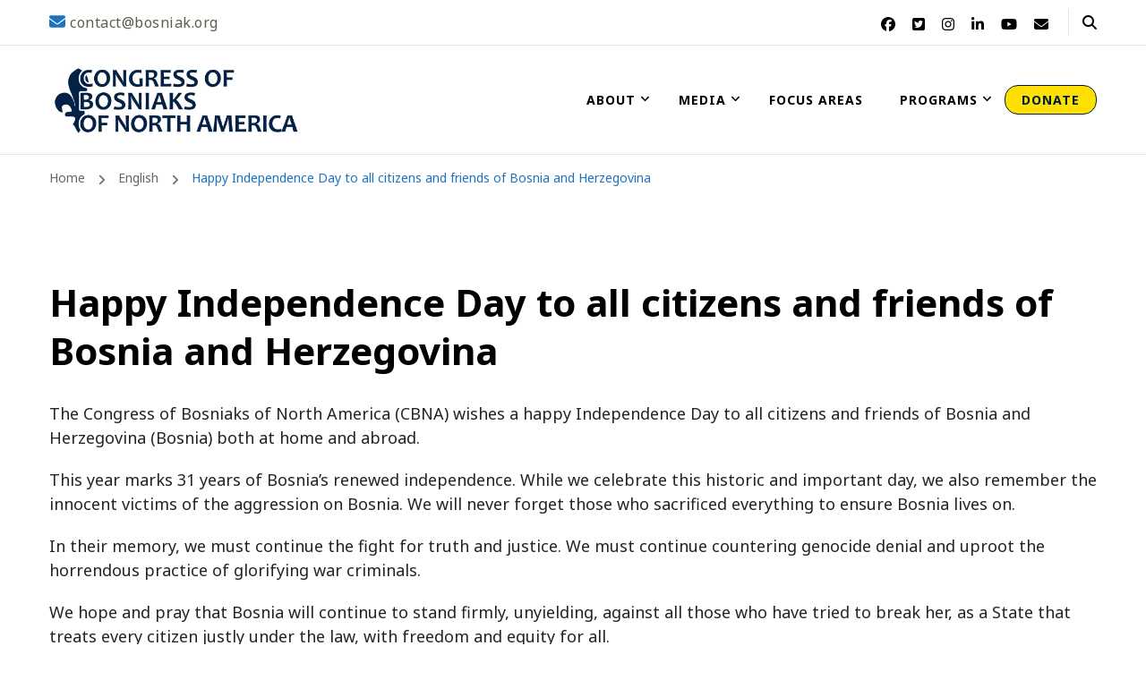

--- FILE ---
content_type: text/css
request_url: https://bosniak.org/wp-content/plugins/blossomthemes-instagram-feed/public/css/blossomthemes-instagram-feed-public.css?ver=2.0.5
body_size: 53
content:
.popup-gallery:not(.photos-1) {
    display: flex;
    flex-wrap: wrap;
    margin: 0;
    padding: 0;
    list-style: none;
}

.popup-gallery.photos-2 li {
    width: 50%;
}

.popup-gallery.photos-3 li {
    width: 33.33%;
}

.popup-gallery.photos-4 li {
    width: 25%;
}

.popup-gallery.photos-5 li {
    width: 20%;
}

.popup-gallery.photos-6 li {
    width: 16.66%;
}

.popup-gallery.photos-7 li {
    width: 14.25%;
}

.popup-gallery.photos-8 li {
    width: 12.5%;
}

.popup-gallery.photos-9 li {
    width: 11.11%;
}

.popup-gallery.photos-10 li {
    width: 10%;
}

.popup-gallery:not(.photos-1) ul li img {
    vertical-align: top;
}

.popup-gallery.btif-square-images a{
    display: block;
    overflow: hidden;
    position: relative;
    padding-top: 100%;
}

.popup-gallery.btif-square-images a img{
    width: 100%;
    height: 100%;
    object-fit: cover;
    position: absolute;
    top: 0;
    left: 0;
}